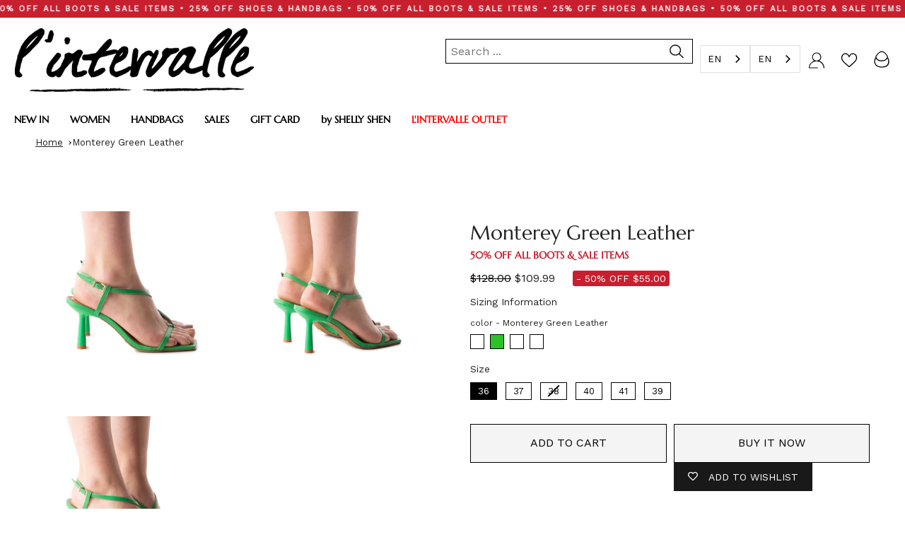

--- FILE ---
content_type: text/javascript; charset=utf-8
request_url: https://lintervalleshoes.com/products/monterey-green-leather-vert-cuir.js
body_size: 905
content:
{"id":6667865751632,"title":"Monterey Green Leather","handle":"monterey-green-leather-vert-cuir","description":"\u003cmeta charset=\"utf-8\"\u003e\n\u003cdiv data-mce-fragment=\"1\"\u003e\n\u003cp data-mce-fragment=\"1\"\u003e\u003cb data-mce-fragment=\"1\"\u003eDetail(s): \u003c\/b\u003e\u003c\/p\u003e\n\u003cul data-mce-fragment=\"1\"\u003e\n\u003cli data-mce-fragment=\"1\"\u003eSquare Toe\u003c\/li\u003e\n\u003cli data-mce-fragment=\"1\"\u003e2.75'' Heel\u003c\/li\u003e\n\u003cli data-mce-fragment=\"1\"\u003eStrappy Sandals\u003c\/li\u003e\n\u003c\/ul\u003e\n\u003c\/div\u003e\n\u003cul data-mce-fragment=\"1\"\u003e\u003c\/ul\u003e\n\u003cp data-mce-fragment=\"1\"\u003e\u003cb data-mce-fragment=\"1\"\u003eMaterial(s): \u003c\/b\u003e\u003c\/p\u003e\n\u003cul data-mce-fragment=\"1\"\u003e\n\u003cli style=\"font-weight: 400;\" data-mce-style=\"font-weight: 400;\" data-mce-fragment=\"1\"\u003e\u003cspan style=\"font-weight: 400;\" data-mce-style=\"font-weight: 400;\" data-mce-fragment=\"1\"\u003eLeather Upper\u003c\/span\u003e\u003c\/li\u003e\n\u003cli style=\"font-weight: 400;\" data-mce-style=\"font-weight: 400;\" data-mce-fragment=\"1\"\u003e\u003cspan style=\"font-weight: 400;\" data-mce-style=\"font-weight: 400;\" data-mce-fragment=\"1\"\u003ePadded Insole  \u003c\/span\u003e\u003c\/li\u003e\n\u003cli style=\"font-weight: 400;\" data-mce-style=\"font-weight: 400;\" data-mce-fragment=\"1\"\u003eHandmade in Brazil\u003c\/li\u003e\n\u003c\/ul\u003e\n\u003cp data-mce-fragment=\"1\"\u003e\u003cb data-mce-fragment=\"1\"\u003eColor(s): \u003c\/b\u003e\u003c\/p\u003e\n\u003cul data-mce-fragment=\"1\"\u003e\n\u003cli data-mce-fragment=\"1\"\u003eGreen\u003c\/li\u003e\n\u003c\/ul\u003e","published_at":"2022-04-05T13:36:04-04:00","created_at":"2022-04-04T15:45:33-04:00","vendor":"L'INTERVALLE","type":"Sandals","tags":["469004","All Sales","All Sandals","Color_Green","groupbycolor","High Heel","high Heels","MARCH SALE","Material_Leather","Night Out","Party","promosummer","sale","sales","Sandals","Square Toe Sandals","ss2022","ss2023","thongs","Type_Sandals","View All","view all sales","Women"],"price":10999,"price_min":10999,"price_max":10999,"available":true,"price_varies":false,"compare_at_price":12800,"compare_at_price_min":12800,"compare_at_price_max":12800,"compare_at_price_varies":false,"variants":[{"id":39706237272144,"title":"Green \/ 36","option1":"Green","option2":"36","option3":null,"sku":"210000070624","requires_shipping":true,"taxable":true,"featured_image":null,"available":true,"name":"Monterey Green Leather - Green \/ 36","public_title":"Green \/ 36","options":["Green","36"],"price":10999,"weight":0,"compare_at_price":12800,"inventory_management":"shopify","barcode":"","quantity_rule":{"min":1,"max":null,"increment":1},"quantity_price_breaks":[],"requires_selling_plan":false,"selling_plan_allocations":[]},{"id":39706237304912,"title":"Green \/ 37","option1":"Green","option2":"37","option3":null,"sku":"210000070625","requires_shipping":true,"taxable":true,"featured_image":null,"available":true,"name":"Monterey Green Leather - Green \/ 37","public_title":"Green \/ 37","options":["Green","37"],"price":10999,"weight":0,"compare_at_price":12800,"inventory_management":"shopify","barcode":"","quantity_rule":{"min":1,"max":null,"increment":1},"quantity_price_breaks":[],"requires_selling_plan":false,"selling_plan_allocations":[]},{"id":39706237337680,"title":"Green \/ 38","option1":"Green","option2":"38","option3":null,"sku":"210000070626","requires_shipping":true,"taxable":true,"featured_image":null,"available":false,"name":"Monterey Green Leather - Green \/ 38","public_title":"Green \/ 38","options":["Green","38"],"price":10999,"weight":0,"compare_at_price":12800,"inventory_management":"shopify","barcode":"","quantity_rule":{"min":1,"max":null,"increment":1},"quantity_price_breaks":[],"requires_selling_plan":false,"selling_plan_allocations":[]},{"id":39706237370448,"title":"Green \/ 40","option1":"Green","option2":"40","option3":null,"sku":"210000070627","requires_shipping":true,"taxable":true,"featured_image":null,"available":true,"name":"Monterey Green Leather - Green \/ 40","public_title":"Green \/ 40","options":["Green","40"],"price":10999,"weight":0,"compare_at_price":12800,"inventory_management":"shopify","barcode":"","quantity_rule":{"min":1,"max":null,"increment":1},"quantity_price_breaks":[],"requires_selling_plan":false,"selling_plan_allocations":[]},{"id":39706237403216,"title":"Green \/ 41","option1":"Green","option2":"41","option3":null,"sku":"210000070628","requires_shipping":true,"taxable":true,"featured_image":null,"available":true,"name":"Monterey Green Leather - Green \/ 41","public_title":"Green \/ 41","options":["Green","41"],"price":10999,"weight":0,"compare_at_price":12800,"inventory_management":"shopify","barcode":"","quantity_rule":{"min":1,"max":null,"increment":1},"quantity_price_breaks":[],"requires_selling_plan":false,"selling_plan_allocations":[]},{"id":39706237435984,"title":"Green \/ 39","option1":"Green","option2":"39","option3":null,"sku":"210000070629","requires_shipping":true,"taxable":true,"featured_image":null,"available":true,"name":"Monterey Green Leather - Green \/ 39","public_title":"Green \/ 39","options":["Green","39"],"price":10999,"weight":0,"compare_at_price":12800,"inventory_management":"shopify","barcode":"","quantity_rule":{"min":1,"max":null,"increment":1},"quantity_price_breaks":[],"requires_selling_plan":false,"selling_plan_allocations":[]}],"images":["\/\/cdn.shopify.com\/s\/files\/1\/2239\/1199\/products\/Untitled-1_0102_DSC_7013.NEF.jpg?v=1649179973","\/\/cdn.shopify.com\/s\/files\/1\/2239\/1199\/products\/Untitled-1_0103_DSC_7016.NEF.jpg?v=1649179973","\/\/cdn.shopify.com\/s\/files\/1\/2239\/1199\/products\/Untitled-1_0104_DSC_7019.NEF.jpg?v=1649179973"],"featured_image":"\/\/cdn.shopify.com\/s\/files\/1\/2239\/1199\/products\/Untitled-1_0102_DSC_7013.NEF.jpg?v=1649179973","options":[{"name":"Color","position":1,"values":["Green"]},{"name":"Size","position":2,"values":["36","37","38","40","41","39"]}],"url":"\/products\/monterey-green-leather-vert-cuir","media":[{"alt":"Monterey Green Leather (6667865751632)","id":22125112721488,"position":1,"preview_image":{"aspect_ratio":1.0,"height":1200,"width":1200,"src":"https:\/\/cdn.shopify.com\/s\/files\/1\/2239\/1199\/products\/Untitled-1_0102_DSC_7013.NEF.jpg?v=1649179973"},"aspect_ratio":1.0,"height":1200,"media_type":"image","src":"https:\/\/cdn.shopify.com\/s\/files\/1\/2239\/1199\/products\/Untitled-1_0102_DSC_7013.NEF.jpg?v=1649179973","width":1200},{"alt":"Monterey Green Leather (6667865751632)","id":22125112754256,"position":2,"preview_image":{"aspect_ratio":1.0,"height":1200,"width":1200,"src":"https:\/\/cdn.shopify.com\/s\/files\/1\/2239\/1199\/products\/Untitled-1_0103_DSC_7016.NEF.jpg?v=1649179973"},"aspect_ratio":1.0,"height":1200,"media_type":"image","src":"https:\/\/cdn.shopify.com\/s\/files\/1\/2239\/1199\/products\/Untitled-1_0103_DSC_7016.NEF.jpg?v=1649179973","width":1200},{"alt":"Monterey Green Leather (6667865751632)","id":22125112787024,"position":3,"preview_image":{"aspect_ratio":1.0,"height":1200,"width":1200,"src":"https:\/\/cdn.shopify.com\/s\/files\/1\/2239\/1199\/products\/Untitled-1_0104_DSC_7019.NEF.jpg?v=1649179973"},"aspect_ratio":1.0,"height":1200,"media_type":"image","src":"https:\/\/cdn.shopify.com\/s\/files\/1\/2239\/1199\/products\/Untitled-1_0104_DSC_7019.NEF.jpg?v=1649179973","width":1200}],"requires_selling_plan":false,"selling_plan_groups":[]}

--- FILE ---
content_type: image/svg+xml
request_url: https://cdn.shopify.com/s/files/1/2239/1199/files/Li_favorito_menu.svg?v=1666692438
body_size: -432
content:
<?xml version="1.0" encoding="utf-8"?>
<!-- Generator: Adobe Illustrator 26.3.1, SVG Export Plug-In . SVG Version: 6.00 Build 0)  -->
<svg version="1.1" id="Capa_1" xmlns="http://www.w3.org/2000/svg" xmlns:xlink="http://www.w3.org/1999/xlink" x="0px" y="0px"
	 viewBox="0 0 28 25" style="enable-background:new 0 0 28 25;" xml:space="preserve">
<g>
	<path d="M27,9.6c-0.1,0.4-0.1,0.9-0.2,1.3c-0.3,1.4-1,2.6-1.9,3.8c-1.2,1.6-2.6,2.9-4.1,4.2c-2.1,1.8-4.1,3.6-6.2,5.4
		c-0.4,0.3-0.8,0.3-1.1,0C11,22.2,8.6,20.1,6.2,18c-1.1-1-2.2-2.1-3.1-3.3c-0.9-1.2-1.6-2.5-1.9-4C1.1,10.3,1.1,9.9,1,9.6
		c0-0.4,0-0.7,0-1.1C1.1,8,1.1,7.6,1.2,7.2c0.6-2.5,2-4.4,4.5-5.3c1.7-0.6,3.4-0.6,5,0.3c1.4,0.7,2.3,1.7,3.1,3
		c0.1,0.1,0.1,0.2,0.2,0.4c0.1-0.1,0.1-0.2,0.2-0.3c0.5-0.8,1-1.5,1.7-2.2c1.9-1.6,4-2,6.4-1.2c2.4,0.8,3.9,2.7,4.5,5.1
		c0.1,0.5,0.2,1,0.3,1.4C27,8.8,27,9.2,27,9.6z M14,22.7c0,0,0.1-0.1,0.1-0.1c1.9-1.7,3.9-3.4,5.8-5c1.5-1.3,2.9-2.7,4.1-4.3
		c1.1-1.5,1.7-3.2,1.4-5.1c-0.2-1.8-1-3.3-2.6-4.4c-1.8-1.2-4.3-1-6,0.5c-1,0.9-1.6,2-2.1,3.2C14.6,8,14.4,8.2,14,8.2
		c-0.4,0-0.6-0.2-0.8-0.7c-0.4-1-0.9-2-1.7-2.8C9.2,2.2,5.7,2.7,4,4.9c-1.7,2.2-1.9,4.6-0.8,7c0.6,1.3,1.5,2.4,2.5,3.4
		c1.6,1.7,3.4,3.2,5.1,4.7C11.9,20.9,12.9,21.8,14,22.7z"/>
</g>
</svg>
